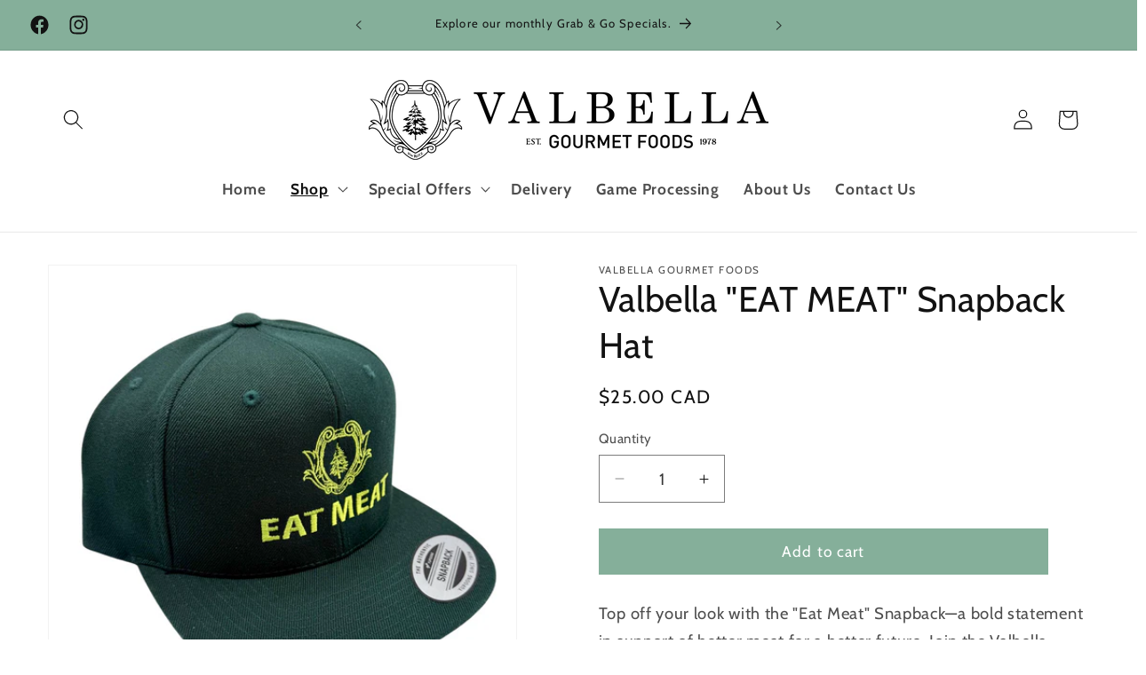

--- FILE ---
content_type: text/javascript
request_url: https://us1-config.doofinder.com/2.x/fe8d9da2-d285-417f-8328-14011eb2bc95.js
body_size: 714
content:
(function (l, a, y, e, r, s, _) {
  l['DoofinderAppsObject'] = r; l[r] = l[r] || function () { (l[r].q = l[r].q || []).push(arguments) };
  s = a.createElement(y); s.async = 1; s.src = e; _ = a.getElementsByTagName(y)[0]; _.parentNode.insertBefore(s, _)
})(window, document, 'script', 'https://cdn.doofinder.com/apps/loader/2.x/loader.min.js', 'doofinderApp');

doofinderApp("config", "store", "fe8d9da2-d285-417f-8328-14011eb2bc95")
doofinderApp("config", "zone", "us1")

doofinderApp("config", "settings",
[{"vsn":"1.0","apps":[{"name":"layer","type":"search","options":{"trigger":"input[name='q'], #SearchInput, input[name='search_query'], input[id^='search_query'], header .header__search details summary, header button.site-header__search-toggle","zone":"us1","url_hash":null},"overrides":{"autoload":{"mobile":null,"desktop":null},"layout":"Fullscreen","custom_css":{"mobile":[""],"desktop":[""]},"custom_properties":{"mobile":["--df-accent-primary: #010101;\n--df-accent-primary-hover: #000000;\n--df-accent-primary-active: #000000;\n--df-accent-on-primary: #87B289;"],"desktop":["--df-accent-primary: #010101;\n--df-accent-primary-hover: #000000;\n--df-accent-primary-active: #000000;\n--df-accent-on-primary: #87B289;"]},"search_query_retention":true}}],"settings":{"defaults":{"currency":"CAD","language":"en","hashid":"e062069a1ea0645736b54679dd0b51c4"},"account_code":"47b2975dda960f6962afc5d9da2c30","search_engines":{"en":{"CAD":"e062069a1ea0645736b54679dd0b51c4"}},"checkout_css_selector":null,"checkout_summary_urls":[],"checkout_confirmation_urls":[{"value":"/thank_you","match_type":"regex"},{"value":"/thank-you","match_type":"regex"}],"sales_api_integration":null,"require_cookies_consent":null,"page_type_mappings":[{"id":383,"type":"home","match_conditions":[]},{"id":14964,"type":"product_pages","match_conditions":[]},{"id":29545,"type":"category_pages","match_conditions":[]},{"id":44126,"type":"shopping_cart","match_conditions":[]}],"register_visits":true,"register_checkouts":true,"ga4_integration":true,"integrations_list":[],"platform_integration_type":"shopify"}}])

--- FILE ---
content_type: application/x-javascript; charset=utf-8
request_url: https://bundler.nice-team.net/app/shop/status/valbella-gourmet-foods.myshopify.com.js?1769039047
body_size: -362
content:
var bundler_settings_updated='1763155702';

--- FILE ---
content_type: text/javascript; charset=utf-8
request_url: https://valbella.ca/products/valbella-eat-meat-snapback-hat.js?currency=CAD&country=CA
body_size: 239
content:
{"id":6168270438576,"title":"Valbella \"EAT MEAT\" Snapback Hat","handle":"valbella-eat-meat-snapback-hat","description":"\u003cp\u003eTop off your look with the \"Eat Meat\" Snapback—a bold statement in support of better meat for a better future. Join the Valbella family in championing quality, sustainably sourced meat that promotes a healthy lifestyle and a thriving planet.\u003c\/p\u003e","published_at":"2021-01-20T08:22:10-07:00","created_at":"2021-01-20T08:22:10-07:00","vendor":"Valbella Gourmet Foods","type":"Merch","tags":["grocery delivery","merch"],"price":2500,"price_min":2500,"price_max":2500,"available":true,"price_varies":false,"compare_at_price":null,"compare_at_price_min":0,"compare_at_price_max":0,"compare_at_price_varies":false,"variants":[{"id":37987273605296,"title":"Default Title","option1":"Default Title","option2":null,"option3":null,"sku":"","requires_shipping":true,"taxable":true,"featured_image":null,"available":true,"name":"Valbella \"EAT MEAT\" Snapback Hat","public_title":null,"options":["Default Title"],"price":2500,"weight":0,"compare_at_price":null,"inventory_management":"shopify","barcode":"","requires_selling_plan":false,"selling_plan_allocations":[]}],"images":["\/\/cdn.shopify.com\/s\/files\/1\/0291\/9890\/9524\/files\/Eat_Meat_Hat.png?v=1750954567"],"featured_image":"\/\/cdn.shopify.com\/s\/files\/1\/0291\/9890\/9524\/files\/Eat_Meat_Hat.png?v=1750954567","options":[{"name":"Title","position":1,"values":["Default Title"]}],"url":"\/products\/valbella-eat-meat-snapback-hat","media":[{"alt":null,"id":37222419005659,"position":1,"preview_image":{"aspect_ratio":1.0,"height":2250,"width":2250,"src":"https:\/\/cdn.shopify.com\/s\/files\/1\/0291\/9890\/9524\/files\/Eat_Meat_Hat.png?v=1750954567"},"aspect_ratio":1.0,"height":2250,"media_type":"image","src":"https:\/\/cdn.shopify.com\/s\/files\/1\/0291\/9890\/9524\/files\/Eat_Meat_Hat.png?v=1750954567","width":2250}],"requires_selling_plan":false,"selling_plan_groups":[]}